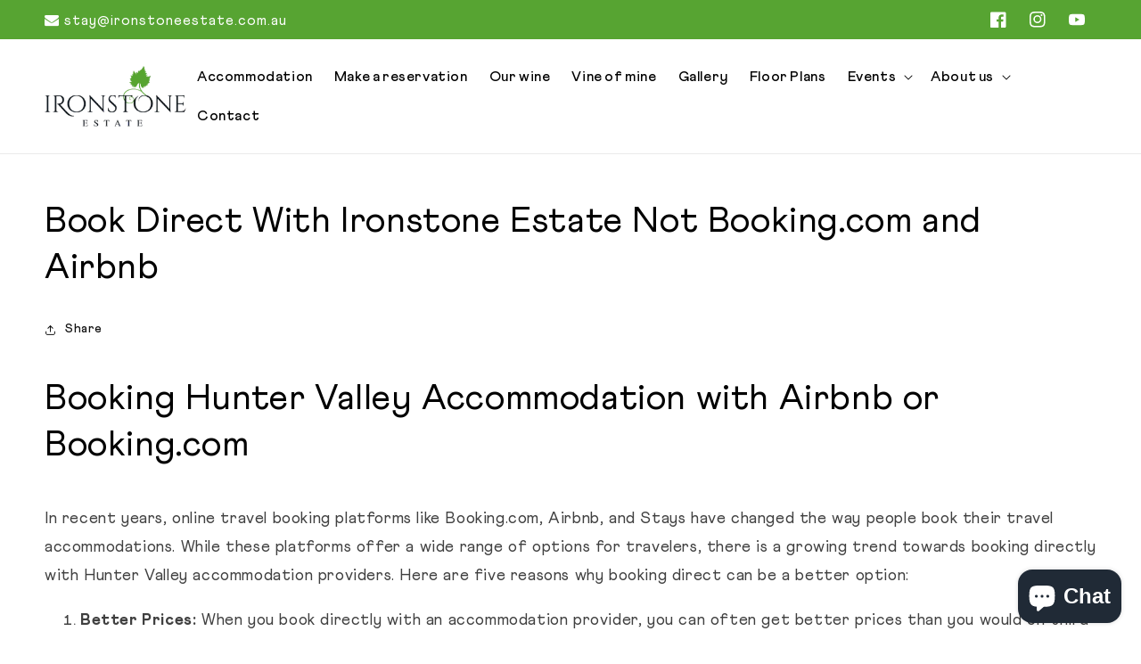

--- FILE ---
content_type: text/css
request_url: https://ironstoneestate.com.au/cdn/shop/t/6/assets/custom-leis.css?v=17921571726861161981752230813
body_size: 7675
content:
@font-face{font-family:Athletics;src:url(/cdn/shop/files/Athletics-Black.eot?v=1672916725);src:url(/cdn/shop/files/Athletics-Black.eot?v=1672916725) format("embedded-opentype"),url(/cdn/shop/files/Athletics-Black.woff2?v=1672916725) format("woff2"),url(/cdn/shop/files/Athletics-Black.woff?v=1672916725) format("woff"),url(/cdn/shop/files/Athletics-Black.ttf?v=1672916725) format("truetype");font-weight:900;font-style:normal;font-display:swap}@font-face{font-family:Athletics;src:url(Athletics-Bold.eot);src:url(Athletics-Bold.eot?#iefix) format("embedded-opentype"),url(/cdn/shop/files/Athletics-Bold.woff2?v=1672916725) format("woff2"),url(/cdn/shop/files/Athletics-Bold.woff?v=1672916725) format("woff"),url(/cdn/shop/files/Athletics-Bold.ttf?v=1672916725) format("truetype");font-weight:700;font-style:normal;font-display:swap}@font-face{font-family:Athletics;src:url(/cdn/shop/files/Athletics-ExtraBold.eot?v=1672916725);src:url(/cdn/shop/files/Athletics-ExtraBold.eot?v=1672916725) format("embedded-opentype"),url(/cdn/shop/files/Athletics-ExtraBold.woff2?v=1672916725) format("woff2"),url(/cdn/shop/files/Athletics-ExtraBold.woff?v=1672916725) format("woff"),url(/cdn/shop/files/Athletics-ExtraBold.ttf?v=1672916725) format("truetype");font-weight:700;font-style:normal;font-display:swap}@font-face{font-family:Athletics;src:url(/cdn/shop/files/Athletics-Light.eot?v=1672916725);src:url(/cdn/shop/files/Athletics-Light.eot?v=1672916725) format("embedded-opentype"),url(/cdn/shop/files/Athletics-Light.woff2?v=1672916725) format("woff2"),url(/cdn/shop/files/Athletics-Light.woff?v=1672916725) format("woff"),url(/cdn/shop/files/Athletics-Light.ttf?v=1672916725) format("truetype");font-weight:300;font-style:normal;font-display:swap}@font-face{font-family:Athletics;src:url(/cdn/shop/files/Athletics-Medium.eot?v=1672916725);src:url(/cdn/shop/files/Athletics-Medium.eot?v=1672916725) format("embedded-opentype"),url(/cdn/shop/files/Athletics-Medium.woff2?v=1672916725) format("woff2"),url(/cdn/shop/files/Athletics-Medium.woff?v=1672916725) format("woff"),url(/cdn/shop/files/Athletics-Medium.ttf?v=1672916725) format("truetype");font-weight:500;font-style:normal;font-display:swap}@font-face{font-family:Athletics;src:url(/cdn/shop/files/Athletics-Regular.eot?v=1672916725);src:url(/cdn/shop/files/Athletics-Regular.eot?v=1672916725) format("embedded-opentype"),url(/cdn/shop/files/Athletics-Regular.woff2?v=1672916725) format("woff2"),url(/cdn/shop/files/Athletics-Regular.woff?v=1672916725) format("woff"),url(/cdn/shop/files/Athletics-Regular.ttf?v=1672916727) format("truetype");font-weight:400;font-style:normal;font-display:swap}html{scroll-behavior:smooth}h1,h2,h3,h4,h5,h6,p,body{font-family:Athletics!important}p{font-size:20px;font-weight:400}body#accommodation .buttons-sec a.button.button--primary:nth-child(1),body#HOME-INDEX .buttons-sec a.button.button--primary:nth-child(1){background:#eb5410;border:1px solid #eb5410}body#HOME-INDEX .buttons-sec a.button.button--primary:after{opacity:0}body#accommodation .buttons-sec a.button.button--primary:nth-child(1):after,body#HOME-INDEX .buttons-sec a.button.button--primary:nth-child(1):after{box-shadow:none}body#accommodation .buttons-sec a.button.button--primary:nth-child(2):after,body#HOME-INDEX buttons-sec a.button.button--primary:nth-child(2):after{box-shadow:none}body#accommodation .buttons-sec a.button.button--primary:nth-child(2),body#HOME-INDEX .buttons-sec a.button.button--primary:nth-child(2){background:#eb5410;border:1px solid #eb5410}body#accommodation .buttons-sec a.button.button--primary,body#HOME-INDEX .buttons-sec a.button.button--primary{margin:0}body#accommodation .buttons-sec,body#HOME-INDEX .buttons-sec{display:grid;grid-template-columns:1fr 1fr;gap:10px}.services-heading-sec-custom{text-align:center}.new-video-section iframe{width:100%;height:600px}section#shopify-section-template--22536684470560__fc9ef74d-4cdb-433e-8b84-55236ba260a7 .slideshow__slide .slideshow__text{background:transparent!important}.cls-topbar{background:#57a432}.cls-topbar .page-width{display:flex;justify-content:space-between;align-items:center}.announcement-bar{border:none}.announcement-bar .page-width{padding:0!important}.announcement-bar__message{position:relative;font-size:1.6rem}.announcement-bar__message{position:relative}.announcement-bar__message:before{content:"\f0e0";font-family:FontAwesome}.cls-topbar .list-social__link{color:#fff}#shopify-section-template--17461222113568__fc9ef74d-4cdb-433e-8b84-55236ba260a7 .slideshow__text{padding:0}.swiper-home-slider{position:relative}.swiper-home-slider .swiper-button-prev,.swiper-home-slider .swiper-button-next{display:block}.swiper-home-slider .swiper-button-next:after,.swiper-home-slider .swiper-button-prev:after{display:none}.header__icons{display:none}header.header.header--middle-left{justify-content:space-between!important;display:flex;align-items:center;max-width:1500px!important;padding-block:15px}.shopify-section-header-sticky .header__heading-logo{max-width:140px}header.header .header__menu-item{font-family:Athletics;font-size:18px;font-weight:500;word-spacing:-2px;color:#000}#shopify-section-header{z-index:999}.slider-counter.slider-counter--counter,button.slideshow__autoplay.slider-button.no-js-hidden{display:none}.slideshow__controls.slideshow__controls--top.slider-buttons{position:absolute;width:100%;justify-content:space-between;align-items:center;top:0;bottom:0;z-index:99}.slideshow__controls button.slider-button svg path{fill:#fff}.slider-button .icon{height:1.6rem!important}section#shopify-section-template--17461222113568__rich_text h2.rich-text__heading.rte.h1{font-family:Athletics;letter-spacing:0;font-weight:700}section#shopify-section-template--17461222113568__rich_text .rich-text__blocks{max-width:1200px}.slider-button{background:#2a2a2ad1!important}section#shopify-section-template--17461222113568__rich_text .rich-text__buttons a{font-family:Athletics;text-transform:uppercase;font-weight:600;margin-top:12px}.img-slider-txt{padding-block:70px;margin-top:70px}.img-slider-txt h3.sec_heading,.services-heading-sec h2.small-subheading{font-family:Athletics;font-weight:700;font-size:40px;margin:0}.img-slider-txt a.button.button--primary{font-family:Athletics;text-transform:uppercase;font-weight:600;margin-top:12px}.AreaTextDescription p.thumb_desp{margin:0 0 10px;font-size:16px}.AreaTextDescription .swiper-slide{margin:0!important;text-align:center;background:#fff;border-right:1px solid #ddd}.AreaTextDescription img.thumb-img{max-width:90px;height:80px;object-fit:contain}.positionRight{gap:40px;flex-wrap:nowrap!important}.AreaTextDescription .swipe-thumb-list{padding:20px 0 8px!important}.about-services-sec{padding-top:40px;text-align:center}.services-sec ul{padding:0;grid-template-columns:repeat(4,1fr)}.services-sec ul li{box-shadow:0 0 10px #e9dddd;padding:15px 10px;display:flex;align-items:center;gap:15px;background:#57a4321a;border-radius:5px}.services-sec ul li img{width:60px;height:60px;object-fit:contain}.services-sec ul li h4{font-family:Athletics;font-size:18px;text-align:left;margin:0;font-weight:500}.services-sec ul{margin-top:40px}.abt-icons-sec{background-image:none!important}.services-sec img{max-width:100%}.services-sec ul{display:grid;grid-template-columns:repeat(4,1fr);grid-gap:20px;list-style:none;max-width:1200px;margin-inline:auto}.reservation-btn a{font-family:Athletics;text-transform:uppercase;font-weight:600;margin-top:12px}.header a.header__menu-item.list-menu__item .header__active-menu-item{color:#57a432}.swiper-home-slider{box-shadow:0 0 25px #b7b1b1;overflow:visible!important}.img-slider-txt{background:#57a4321a;overflow:hidden}.positionLeft,.positionRight{display:flex;flex-wrap:wrap;justify-content:space-between;align-items:stretch;padding:0}.AreaTextDescription{background:#eef6ea;z-index:3;position:relative}.AreaTextDescription:before{content:"";position:absolute;left:inherit;top:0;right:100%;height:110%;width:2000px;background:#eef6ea}.AreaTextDescription:after{content:"";position:absolute;left:100%;top:-25px;right:inherit;height:110%;width:15px;background:#eef6ea}.positionLeft .AreaTextDescription:before{right:inherit;left:100%}.positionLeft .AreaTextDescription:after{left:inherit;right:95%}.positionRight .AreaTextDescription{padding-right:30px}.swiper-home-slider .swiper-button-next,.swiper-home-slider .swiper-button-prev{background-image:url(/cdn/shop/files/slider-arrow.png?v=1672936465)!important;background-size:contain!important;width:29px!important;top:-22px!important}.swiper-home-slider:not(.swiper-rtl) .swiper-button-next{right:0!important}.swiper-home-slider:not(.swiper-rtl) .swiper-button-prev{left:inherit!important;right:50px!important;transform:scaleX(-1)}.swiper-home-slider .positionLeft .swiper-button-prev{left:0!important;right:inherit!important}.positionLeft .AreaTextDescription{padding-left:40px}.swiper-home-slider .swiper-slide{overflow:hidden!important}.swiper-home-slider.swiper-rtl .swiper-button-prev{left:0!important;right:inherit;transform:scale(-1)}.swiper-home-slider.swiper-rtl .swiper-button-next{left:50px;right:auto;background-position:0 6px}.img-slider-txt h3.sec_heading{position:relative}.img-slider-txt h3.sec_heading:after{content:"";position:absolute;left:0;top:-25px;height:25px;width:100%;background:#eef6ea}#shopify-section-template--17461222113568__35c49449-8c18-4e8d-a02e-523ac8c81d26{margin-top:50px}#shopify-section-template--17461222113568__35c49449-8c18-4e8d-a02e-523ac8c81d26 .banner__text.body{font-size:20px;font-weight:400}.footer-block__heading{font-family:Athletics;font-size:24px!important;font-weight:700;position:relative;padding-bottom:15px}.footer-block__heading:before{content:"";position:absolute;bottom:0;left:0;width:50px;height:2px;background:#fff}.footer-block__details-content li a{font-size:18px!important;font-weight:400}.footer__content-top .grid>div:nth-child(2){padding-left:40px}.footer-block__details-content p{font-size:18px}.footer-block__details-content p a{text-decoration:none;display:grid;grid-auto-flow:column;grid-auto-columns:25px auto;align-items:baseline}.footer-block__newsletter .footer-block__heading:before{display:none}.footer-block__newsletter .footer-block__heading{padding-bottom:0}footer .custom-icon{filter:brightness(0) invert(1)}.secure{font-size:16px;text-align:left;color:#000;margin-bottom:0;margin-top:10px}.footer__content-top{padding-bottom:0!important}.custom-botom-footer{margin-top:0!important}.custom-botom-footer>div{display:flex;flex-direction:row;align-items:center;justify-content:space-between}.footer__content-bottom{padding-top:0!important}.footer__copyright{font-size:18px;margin-top:0!important}.header__heading-link{padding:0;margin:0}.AreaTextDescription p{margin:10px 0}.footer__content-top .footer-block.grid__item:not(.footer-block--menu){padding-left:0!important}.footer-block__details-content.footer-block-image.center{text-align:left}.footer-block__details-content.footer-block-image.center img:first-child{filter:brightness(0) invert(1);margin-top:-10px}p.secure img{filter:invert(1);margin-right:6px}.footer-block__newsletter .newsletter-form__field-wrapper{max-width:50rem}.newsletter{width:50%}form#ContactFooter,.footer-block__newsletter .newsletter-form__field-wrapper{max-width:100%}.foo-top .page-width{display:flex;gap:100px;justify-content:space-between}.footerlft{font-size:18px}h1.main-page-title.page-title.h0{font-family:Athletics;letter-spacing:0;font-weight:700;text-align:center;font-size:40px;margin:0;text-transform:capitalize;color:#000}div#ImageWithText--template--17489689182496__47c067c2-c2a7-45e3-9b08-677220e28053{margin-right:0;padding-block:0}div#ImageWithText--template--17489689182496__47c067c2-c2a7-45e3-9b08-677220e28053 .image-with-text__text{margin:0}div#shopify-section-template--17489689182496__47c067c2-c2a7-45e3-9b08-677220e28053 .image-with-text__text-item.grid__item,div#ImageWithText--template--17489689182496__7c370039-db3e-4b9c-93d5-c4afae83eb08 .image-with-text__text-item.grid__item,.section-template--17489689182496__7c370039-db3e-4b9c-93d5-c4afae83eb08-padding .image-with-text__text-item.grid__item{padding-top:0;justify-content:center!important}#ImageWithText--template--17489689182496__47c067c2-c2a7-45e3-9b08-677220e28053,#ImageWithText--template--17489689182496__cb89b8a4-6a7b-4b0d-af70-306217d2350d,#ImageWithText--template--17489689182496__7c370039-db3e-4b9c-93d5-c4afae83eb08{width:100%!important;min-width:100%!important;padding:20px 60px;height:100%;justify-content:center;background:transparent}#ImageWithText--template--17489689182496__47c067c2-c2a7-45e3-9b08-677220e28053,#ImageWithText--template--17489689182496__7c370039-db3e-4b9c-93d5-c4afae83eb08{padding-right:0}#ImageWithText--template--17489689182496__cb89b8a4-6a7b-4b0d-af70-306217d2350d{padding-left:0}.page-width.page-width--narrow.section-template--17489689182496__main-padding{padding:40px 0}#about-us .image-with-text .image-with-text__media-item,#events .image-with-text .image-with-text__media-item,#why-choose-ironstone-estate .image-with-text__media-item{box-shadow:0 0 25px #b7b1b1}div#shopify-section-template--17489689182496__cb89b8a4-6a7b-4b0d-af70-306217d2350d{background-color:#eef6ea}#shopify-section-template--17489689182496__bc8ee6ce-ea5e-427c-8145-d09577d209ce .page-width{padding-block:0}#shopify-section-template--17489689182496__bc8ee6ce-ea5e-427c-8145-d09577d209ce .grid__item{width:33.33%!important;max-width:33.33%!important}.foo-top{background:#57a4321a;padding:40px 0;text-align:left}.foo-top h2{font-family:Athletics;font-size:40px;font-weight:700;letter-spacing:0;margin:0 0 5px}section#shopify-section-template--17489689182496__bc8ee6ce-ea5e-427c-8145-d09577d209ce{margin-top:50px}ul#Slider-template--17489689182496__bc8ee6ce-ea5e-427c-8145-d09577d209ce .media.media--transparent.media--circle{border-radius:0;text-align:center;margin:0 auto;display:flex;align-items:center;justify-content:center;max-width:100px}ul#Slider-template--17489689182496__bc8ee6ce-ea5e-427c-8145-d09577d209ce .multicolumn-card__info{padding:0 0 25px}ul#Slider-template--17489689182496__bc8ee6ce-ea5e-427c-8145-d09577d209ce a.link.animate-arrow{margin:0;font-size:20px}ul#Slider-template--17489689182496__bc8ee6ce-ea5e-427c-8145-d09577d209ce .multicolumn-card__image-wrapper{padding:0}ul#Slider-template--17489689182496__bc8ee6ce-ea5e-427c-8145-d09577d209ce .media.media--transparent.media--circle img{object-fit:contain}ul#Slider-template--17489689182496__bc8ee6ce-ea5e-427c-8145-d09577d209ce li:nth-child(2) .multicolumn-card{background:#3c831d!important}ul#Slider-template--17489689182496__bc8ee6ce-ea5e-427c-8145-d09577d209ce{gap:0;justify-content:center}#shopify-section-template--17489689182496__794e59f8-ad62-4e13-b273-cf5357e1cf27 .page-width-desktop{display:grid;justify-content:center;grid-auto-columns:31.9%;grid-auto-flow:column;column-gap:3rem}#shopify-section-template--17489689182496__794e59f8-ad62-4e13-b273-cf5357e1cf27 .AreaTextDescription:before{opacity:0}div#shopify-section-template--17489689182496__794e59f8-ad62-4e13-b273-cf5357e1cf27 .positionLeft,div#shopify-section-template--17489689182496__794e59f8-ad62-4e13-b273-cf5357e1cf27 .positionRight{display:block}div#shopify-section-template--17489689182496__794e59f8-ad62-4e13-b273-cf5357e1cf27 .positionRight .twenityfive,div#shopify-section-template--17489689182496__794e59f8-ad62-4e13-b273-cf5357e1cf27 .positionLeft .twenityfive{width:100%}div#shopify-section-template--17489689182496__794e59f8-ad62-4e13-b273-cf5357e1cf27 .positionLeft .twenityfive~.AreaTextDescription{width:100%;padding:20px;margin:0;background:#fff}div#shopify-section-template--17489689182496__794e59f8-ad62-4e13-b273-cf5357e1cf27 .AreaTextDescription:after,div#shopify-section-template--17489689182496__794e59f8-ad62-4e13-b273-cf5357e1cf27 .img-slider-txt h3.sec_heading:after{display:none!important}div#shopify-section-template--17489689182496__794e59f8-ad62-4e13-b273-cf5357e1cf27 .positionLeft .twenityfive~.AreaTextDescription{text-align:center}div#shopify-section-template--17489689182496__794e59f8-ad62-4e13-b273-cf5357e1cf27 h3.sec_heading{font-size:27px}body#about-us .swiper-home-slider{overflow:hidden!important}div#shopify-section-template--17489689182496__794e59f8-ad62-4e13-b273-cf5357e1cf27{margin:0}#about-us .img-slider-txt h3.sec_heading:after{display:none}#about-us .swiper-home-slider .swiper-button-next,#about-us .swiper-home-slider .swiper-button-prev{top:50%!important}#about-us .swiper-home-slider.swiper-rtl .swiper-button-next{right:10px}#about-us .swiper-home-slider.swiper-rtl .swiper-button-prev{transform:scaleX(-1);left:10px!important}.HoverImageText{background:#57a432!important;padding:40px 0}.sechomeimageText-outer{text-align:center}.hover-outer-section p.custom-small-heading{margin:0 0 50px;color:#fff;font-size:40px;font-weight:700}.hover-outer{display:grid;grid-template-columns:repeat(2,1fr);gap:30px;margin-top:30px}.cls-img img{width:100%;display:block}.hover-inner{position:relative}.hover-inner .cls__content.onhover{position:absolute;top:0;right:0;bottom:0;left:0;display:flex;align-items:stretch;text-align:center;width:100%;background:#eef6ea;opacity:0;transition:all .2s ease-in-out;padding:0;margin:0}.hover-inner:hover .cls__content.onhover{opacity:1}.cls__content.onhover p{margin:0;justify-content:center;width:100%;display:flex;align-items:center;font-weight:800;color:#000;font-size:32px}section#shopify-section-template--17489689182496__48fdd257-3651-4fd0-b0cc-633b87496015 .rich-text,#shopify-section-template--17527076749600__02e8b196-4f00-4f9c-828a-e8a19c28bd4d .rich-text{background:#322d2dbd;background-image:url(/cdn/shop/files/bg-social.webp?v=1673263024);background-size:cover;background-position:center;background-attachment:fixed;background-blend-mode:overlay}#shopify-section-template--17489689182496__48fdd257-3651-4fd0-b0cc-633b87496015 .rich-text__heading,#shopify-section-template--17527076749600__02e8b196-4f00-4f9c-828a-e8a19c28bd4d .rich-text__heading{color:#fff;font-weight:700}.inner-social-links{margin:0;list-style:none;display:flex;align-items:center;justify-content:center}.inner-social-links li{margin-inline:1rem}.inner-social-links li a{width:5rem;height:5rem;background:#eef6ea;display:block;line-height:5rem;border-radius:100%;font-size:20px;color:#57a432;transition:all .2s ease-in-out;-webkit-transition:all .2s ease-in-out;-moz-transition:all .2s ease-in-out;-ms-transition:all .2s ease-in-out}.inner-social-links li a:hover{background:#57a432;color:#eef6ea}#shopify-section-template--17489689182496__d24b1a4d-937f-45e8-9267-23caaa5bc30d .multicolumn-card__info p{color:#000;font-weight:600}#MainContent>section:first-of-type .page-width{max-width:100%!important;padding:0!important}h1.main-page-title{background:#eef6ea;padding:30px 0 50px;background-image:url(/cdn/shop/files/pattern_3.png?v=1673023947);background-repeat:no-repeat;background-position:bottom}.gallery-sec{margin:4rem 0 5rem}.gallery-sec h2{font-weight:600;margin:5rem 0 2rem;font-size:36px;text-align:center}#Banner-template--17526622093600__af1613a0-cb61-4222-8c4b-e778aea9752c .banner__heading{font-weight:700}#Banner-template--17526622093600__af1613a0-cb61-4222-8c4b-e778aea9752c .banner__box{background:#ffffffc7}#events .image-with-text__content,#why-choose-ironstone-estate .image-with-text__content{width:100%!important;min-width:100%!important;padding:20px 60px;height:100%;justify-content:center;background:transparent}#events #ImageWithText--template--17526622093600__d2d3f3ec-1826-4f32-aa1f-c3393a8fb813,#events #ImageWithText--template--17526622093600__f592b928-c674-4946-8f7e-0de7f0f4d906,#why-choose-ironstone-estate #ImageWithText--template--17527076749600__aa8346bc-3376-4632-a37c-e20a744ded4c,#our-wine #ImageWithText--template--17528288510240__cfabbda8-1132-4e36-a6e2-7a8489db50f0{padding-left:0}#events #ImageWithText--template--17526622093600__bd390846-1eed-436f-8ee8-799a3f1a31fd,#events #ImageWithText--template--17526622093600__e0095d1d-f98a-4988-8033-e4b8ddb8bf55,#why-choose-ironstone-estate #ImageWithText--template--17527076749600__9e2fab68-39a0-4727-bb75-c6190e766fc6,#our-wine #ImageWithText--template--17528288510240__da9340c0-91d6-4a2d-9c48-b9a7105463b3,#our-wine #ImageWithText--template--17528288510240__1aa636b2-ff14-4cbe-9e68-98eb2192342b{padding-right:0}#shopify-section-template--17526622093600__d2d3f3ec-1826-4f32-aa1f-c3393a8fb813,#shopify-section-template--17526622093600__f592b928-c674-4946-8f7e-0de7f0f4d906,#shopify-section-template--17527076749600__aa8346bc-3376-4632-a37c-e20a744ded4c,#shopify-section-template--17528288510240__cfabbda8-1132-4e36-a6e2-7a8489db50f0{background-color:#eef6ea}.image-with-text__content{background-color:transparent}.collapsible-content__heading{font-weight:700;color:#57a432;font-size:32px}.collapsible-content-wrapper-narrow{max-width:120rem}.collapsible-content .accordion{border-top:0}.accordion__title{font-size:1.8rem;font-weight:500}.accordion__content p{font-size:1.8rem}.main-blog .title--primary{background:#eef6ea;padding:30px 0 50px;background-image:url(/cdn/shop/files/pattern_3.png?v=1673023947);background-repeat:no-repeat;background-position:bottom;text-align:center;margin:0 0 50px;font-weight:700}.blog-articles{padding:0 5rem;max-width:150rem;margin:0 auto;grid-template-columns:1fr 1fr 1fr!important;column-gap:3rem!important;row-gap:3rem!important;margin-bottom:6rem}.blog-articles>div{background:#eef6ea;box-shadow:0 0 15px #b7b1b1}.blog-articles .card__information{padding-inline:2rem!important}.article-template__link{max-width:max-content;margin:0 auto;text-transform:uppercase}.share-button__button{font-family:Athletics}.article-template__content .button.button--primary{color:#fff;margin:auto;max-width:max-content;display:flex;justify-content:center}.article-template{padding:0 5rem;max-width:150rem;margin:0 auto}.contact-main-sec{display:grid;grid-template-columns:1fr 2fr;column-gap:3rem;margin:5rem 0}.contact-icons-sec{background-image:none!important;background-color:#eef6ea;padding:4rem;box-shadow:0 0 15px #b7b1b1}.contact-icons-sec .page-width{padding:0}.contact-icons-sec .small-subheading{font-weight:600;font-size:32px;margin-top:0}.contact-icons-sec ul{padding:0;list-style:none}.contact-icons-sec ul li{background:#f3ffed;border:1px solid #fff;margin-bottom:1.5rem;padding:1rem;display:grid;grid-template-columns:32px auto;column-gap:2rem}.contact-icons-sec .textsec *{margin:0;font-size:1.8rem;color:#000;font-weight:400;text-decoration:none}.g-map{margin-bottom:5rem}select#please-select-a-subject{padding:0 1.5rem;font-family:Athletics;font-size:1.6rem;width:100%;box-sizing:border-box;transition:box-shadow var(--duration-short) ease;border-radius:var(--inputs-radius);height:4.5rem;letter-spacing:1px;color:#242222}#vine-of-mine .rich-text__blocks{max-width:100%}#vine-of-mine .rich-text__heading{font-size:32px;font-weight:500}.custom-pricing-table{margin:5rem 0 3rem}.custom-pricing-table table{box-shadow:0 0 25px #b7b1b1;max-width:1200px;margin:0 auto}.custom-pricing-table th{background:#57a432;text-align:center;color:#fff;font-size:28px;font-weight:400;text-transform:capitalize;border:inactivecaptiontext}.custom-pricing-table .fa-check-circle-o{color:#57a432}.custom-pricing-table .fa-times-circle-o{color:red}.custom-pricing-table td{font-size:18px;font-weight:400;vertical-align:top;border:none}.custom-pricing-table th span{display:block;font-weight:700;line-height:24px}.custom-pricing-table tr:nth-child(2n){background:#eef6ea;border:none}.activity-list ul{list-style:none;padding:0;margin:5rem 0 3rem;display:grid;grid-template-columns:repeat(2,1fr);grid-gap:3rem}.activity-list ul li{box-shadow:0 0 10px #e9dddd;padding:3rem 2rem;background:#eef6ea;text-align:center}.activity-list img{max-width:30px}.activity-list h2{margin:0;font-weight:500}.activity-list h4{margin:1rem 0 0;font-size:1.6rem}.activity-list .buttons-list a{text-transform:uppercase}.rich-text__blocks{max-width:1200px!important;margin-inline:auto!important}.rich-text__blocks p{margin-bottom:10px}.reservation-btn{margin-top:3rem}.multicolumn .button{font-weight:600}.form_container .form-group.headings p{margin:20px 0 0;color:#000}div#shopify-section-template--17608719630624__31f1daff-54f2-4bf2-b6cd-b6e36cac59a2{background:#eef6ea}#homestead-rules .image-with-text .image-with-text__media,#lodge-rules .image-with-text .image-with-text__media,#residence-rules .image-with-text .image-with-text__media{padding:0!important}#homestead-rules .image-with-text .image-with-text__media img,#lodge-rules .image-with-text .image-with-text__media img,#residence-rules .image-with-text .image-with-text__media img{position:static!important;height:300px!important;width:100%!important;object-fit:contain!important}#homestead-rules .image-with-text__grid,#lodge-rules .image-with-text__grid,#residence-rules .image-with-text__grid{align-items:center}#homestead-rules .image-with-text__heading,#lodge-rules .image-with-text__heading,#residence-rules .image-with-text__heading{color:#57a432;font-weight:600}#homestead-rules .image-with-text li,#lodge-rules .image-with-text li,#residence-rules .image-with-text li{list-style:none!important;position:relative;display:grid;grid-auto-flow:column;grid-auto-columns:25px auto}#homestead-rules .image-with-text li:before,#lodge-rules .image-with-text li:before,#residence-rules .image-with-text li:before{content:"\f00c";font-family:FontAwesome;color:#57a432}#homestead-rules #shopify-section-template--17609605775648__74c35bbe-355a-4be2-9465-2f39b97b55e8,.image-with-text li:before,#lodge-rules #shopify-section-template--17622366585120__74c35bbe-355a-4be2-9465-2f39b97b55e8 .image-with-text li:before,#residence-rules #shopify-section-template--17623211213088__74c35bbe-355a-4be2-9465-2f39b97b55e8 .image-with-text li:before{content:"\f00d";color:#a23331}#homestead-rules #shopify-section-template--17609605775648__74c35bbe-355a-4be2-9465-2f39b97b55e8 .image-with-text__heading,#lodge-rules #shopify-section-template--17622366585120__74c35bbe-355a-4be2-9465-2f39b97b55e8 .image-with-text__heading,#residence-rules #shopify-section-template--17623211213088__74c35bbe-355a-4be2-9465-2f39b97b55e8 .image-with-text__heading{color:#a23331}#shopify-section-template--17461222113568__1673887720ddca1ac0 .page-width{max-width:100%!important;padding:0!important}.insta-heading{margin-top:5rem;text-align:center;display:flex;align-items:center;justify-content:center;font-weight:600}.insta-heading img{max-width:40px!important;margin-right:10px}.explore-list{text-align:center}.explore-list .sec_heading{font-size:40px;font-weight:800;margin-top:0}.explore-list ul{list-style:none;display:grid;grid-template-columns:repeat(4,1fr);grid-gap:3rem;margin-bottom:6rem;padding:0}.explore-list ul a,.explore-list ul .Click-here{display:grid;grid-auto-flow:row;align-items:end;text-decoration:none;box-shadow:0 0 10px #b7b1b1;cursor:pointer}.explore-list ul h4{background:#57a432;padding:15px;margin:0;color:#fff;font-size:20px;display:flex;align-items:center;justify-content:center}.explore-list ul img,.explore-list ul h4{grid-column:1 / 1;grid-row:1 / 1}.explore-list ul img{max-width:100%;height:240px;width:100%;object-fit:cover}.explore-list h4 img{max-width:24px!important;height:auto!important;filter:brightness(0) invert(1);opacity:0;transform:translate(-30px);transition:all .3s ease-in-out;-webkit-transition:all .3s ease-in-out;-moz-transition:all .3s ease-in-out;-ms-transition:all .3s ease-in-out}.explore-list ul a:hover h4 img,.explore-list ul .Click-here:hover h4 img{opacity:1;transform:translate(10px)}#shopify-section-template--17625135415584__6ba6ee59-4913-4d18-8719-075fadfe484a .rich-text__blocks,#shopify-section-template--17625133449504__6ba6ee59-4913-4d18-8719-075fadfe484a .rich-text__blocks,#shopify-section-template--17623799267616__6ba6ee59-4913-4d18-8719-075fadfe484a .rich-text__blocks{max-width:100%!important}#shopify-section-template--17625135415584__06bbef11-c4db-4258-84da-e2ca2ece107a .title-wrapper-with-link,#shopify-section-template--17625133449504__06bbef11-c4db-4258-84da-e2ca2ece107a .title-wrapper-with-link,#shopify-section-template--17623799267616__06bbef11-c4db-4258-84da-e2ca2ece107a .title-wrapper-with-link{justify-content:center}#shopify-section-template--17625135415584__06bbef11-c4db-4258-84da-e2ca2ece107a h2.title,#shopify-section-template--17625133449504__06bbef11-c4db-4258-84da-e2ca2ece107a h2.title,#shopify-section-template--17623799267616__06bbef11-c4db-4258-84da-e2ca2ece107a h2.title{color:#57a432;font-weight:600}#shopify-section-template--17625135415584__45fbca1f-d205-45fe-8cdd-ee9979910b13 .rich-text__text p,#shopify-section-template--17625133449504__45fbca1f-d205-45fe-8cdd-ee9979910b13 .rich-text__text p,#shopify-section-template--17623799267616__45fbca1f-d205-45fe-8cdd-ee9979910b13 .rich-text__text p{margin:0}#shopify-section-template--17625135415584__45fbca1f-d205-45fe-8cdd-ee9979910b13 .html-text__text h3,#shopify-section-template--17625133449504__45fbca1f-d205-45fe-8cdd-ee9979910b13 .html-text__text h3,#shopify-section-template--17623799267616__45fbca1f-d205-45fe-8cdd-ee9979910b13 .html-text__text h3{color:#57a432;font-size:28px;font-weight:600;text-transform:capitalize}.contact-list,.email-list{list-style:none;display:flex;justify-content:center}.contact-list i{color:#57a432;margin-right:10px;font-size:28px;position:relative;top:5px}.contact-list a,.email-list a{text-decoration:none;font-weight:600}.contact-list a{font-size:20px}.contact-list li,.email-list li{margin-inline:10px;font-size:18px;text-decoration:none}ul.email-list a{background:#57a432;color:#fff!important;padding:5px 10px;min-width:150px;display:inline-block}ul.email-list a i{margin-right:5px}div#shopify-section-template--17625135415584__80662a41-bdee-4b6a-afa8-82aae862628b,#shopify-section-template--17625133449504__80662a41-bdee-4b6a-afa8-82aae862628b,#shopify-section-template--17623799267616__80662a41-bdee-4b6a-afa8-82aae862628b{padding-top:0}div#shopify-section-template--17625135415584__d432a386-75b9-4d43-94e4-cac2ca8b2d59,#shopify-section-template--17625133449504__d432a386-75b9-4d43-94e4-cac2ca8b2d59,#shopify-section-template--17623799267616__d432a386-75b9-4d43-94e4-cac2ca8b2d59{padding-bottom:40px}div#shopify-section-template--22536684568864__home_services_list_pkezPG{margin-bottom:50px}.custom-model-main.model-open{background:#181717ba}.pop-up-content-wrap h2{font-weight:600;font-size:40px;margin:0}.pop-up-content-wrap p{margin-bottom:0}.close-btn{top:0!important;color:#57a432!important;right:10px!important}#shopify-section-template--17625161367840__31f1daff-54f2-4bf2-b6cd-b6e36cac59a2 img,#shopify-section-template--17608719630624__31f1daff-54f2-4bf2-b6cd-b6e36cac59a2 img{height:450px!important}@media (min-width: 1440px){.slideshow.banner.banner--medium{min-height:76rem!important}}@media (max-width: 1600px){.AreaTextDescription .swipe-thumb-list{padding:20px 0 8px!important;background:#f5f5f5;overflow-x:scroll}.AreaTextDescription .swipe-thumb-list::-webkit-scrollbar-track{-webkit-box-shadow:inset 0 0 6px rgba(0,0,0,.3);border-radius:10px;background-color:#f5f5f5}.AreaTextDescription .swipe-thumb-list::-webkit-scrollbar{width:12px;background-color:#f5f5f5}.AreaTextDescription .swipe-thumb-list::-webkit-scrollbar-thumb{border-radius:10px;-webkit-box-shadow:inset 0 0 6px rgba(0,0,0,.3);background-color:#57a432}header.header .header__menu-item:hover{color:#57a432}}@media (max-width: 1440px){.explore-list ul h4{padding:15px 5px;font-size:19px}.explore-list ul img{height:200px}}@media (max-width: 1366px){.header{padding-inline:2.5rem!important}header.header .header__menu-item{font-size:16px}p{font-size:18px}}@media (max-width: 1199px){.foo-top h2,#Banner-template--17526622093600__af1613a0-cb61-4222-8c4b-e778aea9752c .banner__heading,.img-slider-txt h3.sec_heading,.services-heading-sec h2.small-subheading,.rich-text__heading,.hover-outer-section p.custom-small-heading,h1.main-page-title.page-title.h0{font-size:38px}header.header.header--middle-left{flex-direction:column}.footer__content-top .footer-block--menu{margin-left:3rem!important}.newsletter{width:45%}ul#Slider-template--17489689182496__bc8ee6ce-ea5e-427c-8145-d09577d209ce a.link.animate-arrow{margin:0;font-size:18px}ul#Slider-template--17489689182496__bc8ee6ce-ea5e-427c-8145-d09577d209ce .media.media--transparent.media--circle img{object-fit:contain;max-width:60px;margin:0 auto;left:50%;transform:translate(-50%)}#ImageWithText--template--17489689182496__47c067c2-c2a7-45e3-9b08-677220e28053,#ImageWithText--template--17489689182496__cb89b8a4-6a7b-4b0d-af70-306217d2350d,#ImageWithText--template--17489689182496__7c370039-db3e-4b9c-93d5-c4afae83eb08,#events .image-with-text__content,#why-choose-ironstone-estate .image-with-text__content{padding:20px 30px}#about-us .img-slider-txt{padding-inline:5rem}#about-us .positionLeft,#about-us .positionRight{padding-inline:0}#shopify-section-template--17489689182496__794e59f8-ad62-4e13-b273-cf5357e1cf27 .page-width-desktop{grid-auto-columns:32.9%;column-gap:2rem}div#shopify-section-template--17489689182496__794e59f8-ad62-4e13-b273-cf5357e1cf27 h3.sec_heading{font-size:24px}.hover-outer{padding-inline:5rem;gap:20px}.explore-list ul img{height:170px}.explore-list ul h4{padding:15px 0;font-size:18px}}@media (max-width: 992px){p{font-size:17px}.services-sec ul{grid-template-columns:repeat(3,1fr)}.footer-block__details-content p a{word-break:break-word;line-height:28px;font-size:17px}.footer-block__details-content p,#shopify-section-template--17461222113568__35c49449-8c18-4e8d-a02e-523ac8c81d26 .banner__text.body{font-size:17px;line-height:24px}.foo-top .page-width{flex-direction:column;text-align:center;align-items:center;gap:2rem}.positionLeft,.positionRight{padding-inline:5rem}.positionRight .AreaTextDescription{padding-right:0}.positionLeft .AreaTextDescription{padding-left:20px}.custom-pricing-table td{font-size:16px}.blog-articles{grid-template-columns:1fr 1fr!important}.contact-icons-sec .textsec *{font-size:1.7rem;word-break:break-word}.contact{padding:0}.contact-main-sec{grid-template-columns:1fr 1fr}.contact__fields{grid-template-columns:repeat(1,1fr)!important}.contact-icons-sec{padding:3rem}.cls-topbar>.page-width{padding:0 .5rem 0 3rem}}@media (max-width: 989px){header.header.header--middle-left{flex-direction:row-reverse}.activity-list .buttons-list{display:grid;padding-inline:3rem;grid-auto-flow:row;max-width:90%;margin:0 auto;row-gap:1rem}.explore-list ul{grid-template-columns:repeat(3,1fr)}.explore-list ul img{height:170px}}@media (max-width: 767px){.foo-top h2,.img-slider-txt h3.sec_heading,.services-heading-sec h2.small-subheading,.rich-text__heading,.article-template__title{font-size:28px}p{font-size:15px}.services-sec ul{grid-template-columns:repeat(2,1fr);margin-top:2rem}.services-sec ul li{flex-direction:column;text-align:center}.services-sec ul li img{width:40px;height:40px}.services-sec ul li h4{font-size:16px;text-align:center}.positionLeft{flex-direction:column;gap:20px}.positionRight{flex-direction:column-reverse;gap:20px}.banner__box{padding:4rem 1.5rem!important}.newsletter{width:100%}.footer__content-top .footer-block--menu{margin-left:0!important}.footer-block__details-content .list-menu__item--link{padding-top:.5rem!important;padding-bottom:0!important}#shopify-section-template--17461222113568__35c49449-8c18-4e8d-a02e-523ac8c81d26 .banner__text.body{font-size:15px}.positionLeft,.positionRight{padding-inline:1.5rem}.img-slider-txt{padding-block:4rem;margin-top:4rem;padding-top:6rem}.custom-botom-footer>div{flex-direction:column}.footer__column--info{padding-left:0;padding-right:0}.secure{font-size:15px}.footerlft{font-size:15px;line-height:24px}.positionLeft>div,.positionRight>div{width:100%!important}.img-slider-txt h3.sec_heading:after,.positionLeft .AreaTextDescription:after{opacity:0}.positionLeft .AreaTextDescription{padding-left:0}#shopify-section-template--17461222113568__fc9ef74d-4cdb-433e-8b84-55236ba260a7 .banner--mobile-bottom:not(.banner--stacked) .banner__content{display:none}.rich-text__wrapper{width:100%!important}.services-sec ul{grid-gap:10px}.services-sec ul li{gap:5px}.footer__content-top{padding-inline:1.5rem!important}.header__icon--menu .icon{right:20px;top:50%}.hover-outer{grid-template-columns:repeat(1,1fr)}#shopify-section-template--17489689182496__794e59f8-ad62-4e13-b273-cf5357e1cf27 .page-width-desktop{grid-auto-columns:100%;grid-auto-flow:row;column-gap:3rem;row-gap:2rem}#shopify-section-template--17489689182496__bc8ee6ce-ea5e-427c-8145-d09577d209ce .grid__item{width:100%!important;max-width:100%!important}#ImageWithText--template--17489689182496__47c067c2-c2a7-45e3-9b08-677220e28053,#ImageWithText--template--17489689182496__cb89b8a4-6a7b-4b0d-af70-306217d2350d,#ImageWithText--template--17489689182496__7c370039-db3e-4b9c-93d5-c4afae83eb08{padding:20px 0!important}section#shopify-section-template--17489689182496__bc8ee6ce-ea5e-427c-8145-d09577d209ce{margin-top:0}#about-us .img-slider-txt,.hover-outer{padding-inline:1.5rem}.foo-top h2,.img-slider-txt h3.sec_heading,.services-heading-sec h2.small-subheading,.rich-text__heading,.hover-outer-section p.custom-small-heading,h1.main-page-title.page-title.h0{font-size:28px}.inner-social-links{padding:0!important}.foo-top h2,#Banner-template--17526622093600__af1613a0-cb61-4222-8c4b-e778aea9752c .banner__heading,.img-slider-txt h3.sec_heading,.services-heading-sec h2.small-subheading,.rich-text__heading,.hover-outer-section p.custom-small-heading,h1.main-page-title.page-title.h0{font-size:28px}#Banner-template--17526622093600__af1613a0-cb61-4222-8c4b-e778aea9752c .banner__box{padding-bottom:0!important;padding-top:2rem!important}.paycustom-icon{max-width:300px}#events #ImageWithText--template--17526622093600__bd390846-1eed-436f-8ee8-799a3f1a31fd,#events #ImageWithText--template--17526622093600__e0095d1d-f98a-4988-8033-e4b8ddb8bf55,#why-choose-ironstone-estate #ImageWithText--template--17527076749600__9e2fab68-39a0-4727-bb75-c6190e766fc6,#our-wine #ImageWithText--template--17528288510240__da9340c0-91d6-4a2d-9c48-b9a7105463b3,#our-wine #ImageWithText--template--17528288510240__1aa636b2-ff14-4cbe-9e68-98eb2192342b{padding-left:0}#shopify-section-template--17526622093600__96b13c4a-0d2c-43f0-b65d-6156fc8cf289 .rich-text__heading{font-size:20px}#events #ImageWithText--template--17526622093600__d2d3f3ec-1826-4f32-aa1f-c3393a8fb813,#events #ImageWithText--template--17526622093600__f592b928-c674-4946-8f7e-0de7f0f4d906,#why-choose-ironstone-estate #ImageWithText--template--17527076749600__aa8346bc-3376-4632-a37c-e20a744ded4c,#our-wine #ImageWithText--template--17528288510240__cfabbda8-1132-4e36-a6e2-7a8489db50f0{padding-right:0}#Banner-template--17526622093600__af1613a0-cb61-4222-8c4b-e778aea9752c .banner__media{height:20rem}.gallery-sec h2{font-weight:600;margin:2rem 0;font-size:28px}.gallery-sec{margin:4rem 0 3rem;padding-inline:1.5rem}.accordion__title{font-size:1.6rem}.collapsible-content__heading{font-size:28px;margin-bottom:0!important}.accordion__content p{font-size:1.5rem}#vine-of-mine .rich-text__wrapper{width:100%}#vine-of-mine .rich-text__heading{font-size:28px}.custom-pricing-table table{width:700px}.custom-pricing-table{overflow:hidden}.custom-pricing-table td{font-size:15px}.custom-pricing-table .page-width{overflow-x:scroll}.custom-pricing-table th{font-size:24px;line-height:24px}.custom-pricing-table th span{line-height:35px;position:relative;top:10px;font-size:28px}.blog-articles{grid-template-columns:1fr!important;padding-inline:1.5rem}.article-template__title,.contact-icons-sec .small-subheading{font-size:28px}.article-template{padding-inline:1.5rem}.contact-main-sec{grid-template-columns:1fr}.contact-icons-sec .textsec *{font-size:1.5rem}.g-map iframe{height:300px}.cls-topbar>.page-width{padding:0 .5rem 0 1.5rem}.cls-topbar .list-social__link{padding:.5rem}.announcement-bar__message{font-size:1.5rem}.announcement-bar__message:before{font-size:14px}.activity-list ul{grid-template-columns:repeat(1,1fr)}.activity-list h2{font-size:28px}#homestead-rules .image-with-text .image-with-text__media img,#lodge-rules .image-with-text .image-with-text__media img,#residence-rules .image-with-text .image-with-text__media img{position:static!important;height:80px!important;width:100%!important;object-fit:contain!important;max-width:100px}.image-with-text__content>*+*{margin-top:0!important}#homestead-rules .image-with-text__content,#lodge-rules .image-with-text__content,#residence-rules .image-with-text__content{padding:15px 0}section#shopify-section-template--17623211213088__fbcc9646-d6fa-43a2-9aa0-04da25f9217b,#shopify-section-template--17609605775648__fbcc9646-d6fa-43a2-9aa0-04da25f9217b{margin-bottom:40px}#shopify-section-template--17622366585120__013f0d92-526a-417d-bbf1-53a8ca39f825 .rich-text__heading,#shopify-section-template--17623211213088__9a3b4c62-bad8-44a5-83e8-89dbcda90288 .rich-text__heading,#shopify-section-template--17609605775648__126e39b6-824f-4c46-858c-994f60e78a7b .rich-text__heading{line-height:34px!important;font-size:26px}#homestead-rules .image-with-text{padding-bottom:0}.contact-list,.email-list{flex-direction:column}.contact-list li,.email-list li{margin-inline:0}.contact-list a{font-size:16px}.explore-list ul{grid-template-columns:repeat(1,1fr);grid-gap:2rem}div#shopify-section-template--17625135415584__d432a386-75b9-4d43-94e4-cac2ca8b2d59,#shopify-section-template--17625133449504__d432a386-75b9-4d43-94e4-cac2ca8b2d59,#shopify-section-template--17623799267616__d432a386-75b9-4d43-94e4-cac2ca8b2d59{padding-bottom:20px}#lovedale-long-lunch-and-concerts .image-with-text__content>*+*{margin-top:2rem!important}}@media (max-width: 749px){.image-with-text__content{padding-inline:0!important}#shopify-section-template--17625161367840__31f1daff-54f2-4bf2-b6cd-b6e36cac59a2 img,#shopify-section-template--17608719630624__31f1daff-54f2-4bf2-b6cd-b6e36cac59a2 img{height:auto!important}#shopify-section-template--17607824605472__6d5c271c-0edc-4e9b-b342-bbc776a50d00 .image-with-text__content,#shopify-section-template--17607824638240__3124d198-5486-4e7c-a079-5be824d55b92 .image-with-text__content,#shopify-section-template--17539971383584__68dca060-c090-4071-ac71-35937870d223 .image-with-text__content,#shopify-section-template--17540391043360__270b4265-6631-4d9b-aba7-ace638fea468 .image-with-text__content,#shopify-section-template--17540599120160__a8927efe-b9ea-4835-ac54-e45b0ee050ca .image-with-text__content{padding-bottom:0!important}.pop-up-content-wrap h2{font-size:28px}.cls__content.onhover p{font-size:24px}}@media (min-width: 750px){.image-with-text__grid--reverse .image-with-text__content{padding-left:0}.image-with-text__grid:not(.image-with-text__grid--reverse) .image-with-text__content{padding-right:0}}@media (min-width: 750px) and (max-width: 1199px){#lovedale-long-lunch-and-concerts .image-with-text__media{padding:0!important}#lovedale-long-lunch-and-concerts .image-with-text__media img{height:350px!important}}.section-template--17461221818656__product-grid-padding .quick-add button:after{display:none}.section-template--17461221818656__product-grid-padding .quick-add button{background:#ef9b00;color:#fff;font-weight:800;font-size:16px;text-transform:uppercase}details[open]>.header__submenu{padding-top:5px;padding-bottom:5px;width:max-content}details[open]>.header__submenu li a{font-size:15px;padding-block:6px}.list-menu--disclosure{width:max-content}header.header .header__menu-item a{color:#000;text-decoration:none}main#MainContent section#MainProduct-template--17461222277408__main{max-width:100%!important;padding:30px 50px!important}.rating-custom{display:block;gap:10px;align-items:center;margin:10px 0}.rating-custom p{margin:0;font-size:16px;line-height:initial}.product__media-gallery button.slider-button{background:#57a431!important;color:#fff;border-radius:100px;font-size:20px!important}.product__media-gallery button.slider-button{background:#57a431!important;color:#fff;border-radius:100px;font-size:20px!important;width:25px;height:25px}.data-texthtml ul{padding:0}.selling{margin-bottom:0;color:#149536;font-size:16px;font-weight:700;line-height:1.833;position:relative;display:inline-block;vertical-align:middle;margin:0!important}.selling{animation:blink-animation 1s steps(5,start) infinite;-webkit-animation:blink-animation 1s steps(5,start) infinite;-webkit-animation-duration:1.3s}@keyframes blink-animation{to{visibility:hidden}}@-webkit-keyframes blink-animation{to{visibility:hidden}}.data-texthtml ul li{list-style:none;position:relative;margin-left:25px}.data-texthtml ul li:before{content:"";background:url(/cdn/shop/files/right-grren.png?v=1683786615);width:20px;height:20px;position:absolute;background-size:contain;background-repeat:no-repeat;left:-25px;top:4px}.data-texthtml ul li:before{content:""}.product-form__buttons button.product-form__submit{background:#57a432;border:1px solid #57a432!important;color:#fff}.product-form__buttons button.product-form__submit:hover{background:#fff;border:1px solid #57a432!important;color:#57a432;transition:all .5s ease}.product-form__buttons button.product-form__submit:before{display:none}.product-form__buttons button.product-form__submit:after{display:none}.price__sale .price-item--last{color:red}@media (max-width:992px){main#MainContent section#MainProduct-template--17461222277408__main{max-width:100%!important;padding:30px!important}.product__title h1{margin:0;font-size:30px}}body#our-wine .shopify-section:nth-child(odd){background:#eef6ea!important}div#shopify-section-template--17461222113568__88bd572e-5a62-4e45-957e-6137a2a0473a h2{font-weight:700}.two-image-description-btn .title{font-family:Athletics;font-weight:700;font-size:40px;margin:0;text-align:center;color:#000}.two-image-description-btn p{text-align:center;max-width:1000px;margin:20px auto}.two-images{max-width:800px;margin:0 auto;display:grid;grid-template-columns:1fr 1fr;gap:40px}.two-images img{height:550px;object-fit:cover}.two-image-description-btn{margin:50px 0}.two-image-description-btn .button-div{text-align:center;margin-top:50px}.two-image-description-btn .button-div a.button{text-transform:uppercase}.blog__title{width:100%;font-family:Athletics;font-weight:700;font-size:40px;margin:0;text-align:center;color:#000}.article-card__info{font-family:Athletics}div#shopify-block-9f8f04b8-64db-4364-8924-0aac127d4616 h2{width:100%;font-family:Athletics;font-weight:700;font-size:40px;margin:0 0 30px;text-align:center;color:#000}div#shopify-block-9f8f04b8-64db-4364-8924-0aac127d4616{margin:40px 0}.insta-heading{display:none}.blog .large-up-hide{background:#56a330;padding:10px 20px;margin:0 auto;font-size:16px;text-decoration:none;color:#fff;text-transform:uppercase}.blog .slider-button{background:#58a32b!important;color:#fff!important}.blog .page-width-desktop{width:1200px}@media (max-width:1300px){.blog .page-width-desktop{width:1000px}}@media (max-width:767px){div#Banner-template--17461222113568__35c49449-8c18-4e8d-a02e-523ac8c81d26,div#Banner-template--18861769818400__35c49449-8c18-4e8d-a02e-523ac8c81d26{display:none}.two-images{max-width:100%;grid-template-columns:1fr;gap:40px}.two-image-description-btn .title,.blog__title{font-size:28px}.blog .page-width-desktop{width:100%}div#shopify-block-9f8f04b8-64db-4364-8924-0aac127d4616 h2{font-size:28px}}div#shopify-section-template--22536684568864__0da42d2a-fc94-4c63-a290-87311c3a7789{margin-top:0}body#HOME-INDEX .buttons-sec a.button.button--primary:nth-child(2),body#accommodation .buttons-sec a.button.button--primary:nth-child(2){background:#57a432;border:1px solid #57a432}.swiper-home-slider{box-shadow:none}
/*# sourceMappingURL=/cdn/shop/t/6/assets/custom-leis.css.map?v=17921571726861161981752230813 */


--- FILE ---
content_type: text/javascript
request_url: https://platform.hostfully.com/assets/widgets/searchwidget/searchwidget.js
body_size: 3968
content:

/**
 * Simple object check.
 * @param item
 * @returns {boolean}
 */
function isObject(item) {
    return (item && typeof item === 'object' && !Array.isArray(item));
}

/**
 * Deep merge two objects.
 * @param target
 * @param ...sources
 */
function mergeDeep(target, ...sources) {
    if (!sources.length) return target;
    const source = sources.shift();

    if (isObject(target) && isObject(source)) {
        for (const key in source) {
            if (isObject(source[key])) {
                if (!target[key]) Object.assign(target, { [key]: {} });
                mergeDeep(target[key], source[key]);
            } else {
                Object.assign(target, { [key]: source[key] });
            }
        }
    }

    return mergeDeep(target, ...sources);
}


var s_dictionary = {
    US : {
        placeholder : {
            checkIn : "Check-in",
            checkOut : "Check-out",
            guests : "Guests"
        },
        button : {
            search : "Search"
        },
        i18n: {
            previousMonth : 'Previous Month',
            nextMonth     : 'Next Month',
            months        : ['January','February','March','April','May','June','July','August','September','October','November','December'],
            weekdays      : ['Sunday','Monday','Tuesday','Wednesday','Thursday','Friday','Saturday'],
            weekdaysShort : ['Sun','Mon','Tue','Wed','Thu','Fri','Sat']
        }
    },
    FR : {
        placeholder : {
            checkIn : "Arrivée",
            checkOut : "Départ",
            guests : "voyageurs"
        },
        button : {
            "search" : "Recherche"
        },
        i18n: {
            previousMonth : 'Mois précédent',
            nextMonth     : 'Mois prochain',
            months        : ['Janvier','Février','Mars','Avril','Mai','Juin','Juillet','Aout','Septembre','October','Novembre','Décembre'],
            weekdays      : ['Dimanche','Lundi','Mardi','Mercredi','Jeudi','Vendredi','Samedi'],
            weekdaysShort : ['Dim','Lun','Mar','Mer','Jeu','Ven','Sam']
        }
    },
    ES : {
        button : {
            search : "Search"
        },
        i18n: {
            previousMonth : 'Mes Anterior',
            nextMonth     : 'Mes Siguiente',
            months        : ['Enero','Febrero','Marzo','Abril','Mayo','Junio','Julop','Agosto','Septiembre','Octubre','Noviembre','Diciembre'],
            weekdays      : ['Domingo','Lunes','Martes','Miercoles','Jueves','Viernes','Sabado'],
            weekdaysShort : ['Dom','Lun','Mar','Mier','Jue','Vie','Sab']
        }
    }
};

var s_defaultConfig = {
    lang : "US", //US or FR or object
    fields: ["checkIn", "checkOut", "guests"],
    maximumGuests: 30,
    daysBetweenDates: 7,
    debug: false,
    openInNewTab: false,
    backgroundColorButton: "#FFFFFF",
    colorButton: "#000000"
}

var s_allFields = {
    location: {
        name: "l",
        order: 1,
        isOptional: true,
        element: "select",
        value: "",
        wrapperClass: " hostfully-search-widget-wrapper"
    },
    checkIn: {
        name: "checkIn",
        order: 2,
        isOptional: false,
        element: "input",
        required: true,
        value: "",
        wrapperClass: " hostfully-search-widget-wrapper hostfully-search-widget-datepicker hostfully-search-widget-checkin"
    },
    checkOut: {
        name: "checkOut",
        order: 3,
        isOptional: false,
        element: "input",
        required: true,
        value: "",
        wrapperClass: " hostfully-search-widget-wrapper hostfully-search-widget-datepicker hostfully-search-widget-checkout"
    },
    guests: {
        name: "guests",
        order: 4,
        isOptional: false,
        element: "select",
        value: 1,
        wrapperClass: " hostfully-search-widget-wrapper"
    }
};

SearchWidgetHelper.prototype.pathRoot = "https://platform.hostfully.com/";
//SearchWidgetHelper.prototype.pathRoot = "https://sandbox.hostfully.com/";
//SearchWidgetHelper.prototype.pathRoot = "http://localhost:8080/";
SearchWidgetHelper.prototype.list = []; //list of all widgets


var yesterday = new Date();
yesterday.setDate(yesterday.getDate() - 1);

SearchWidget.prototype.uid = null;
SearchWidget.prototype.redirectURL = null;
SearchWidget.prototype.fields = [];
SearchWidget.prototype.element = null;
SearchWidget.prototype.elementID = null;
SearchWidget.prototype.index = -1;
SearchWidget.prototype.config = [];
SearchWidget.prototype.form = null;
SearchWidget.prototype.searchWidgetHelper = null;

function SearchWidget(elementID, redirectURL, config) {

    this.elementID = elementID;
    this.element = document.getElementById(elementID);
    this.templates = null;
    this.redirectURL = redirectURL;
    this.fields = [];
    this.config = [];
    this.uid = config.uid;

    this.element.classList.add('hostfully-search-widget');

    /*
     Merge Option
     */
    this.config = Object.assign({}, s_defaultConfig);

    for (var attrname in config) {

        if (config.hasOwnProperty(attrname)) {

            if (typeof config[attrname] != "undefined") {

                this.config[attrname] = config[attrname];
            }
        }
    }

    if (typeof config.pathRoot != "undefined") {

        SearchWidgetHelper.prototype.pathRoot = config.pathRoot;
    }

    window.searchWidgetHelper = this.searchWidgetHelper = new SearchWidgetHelper();

    /*
    Fields
     */
    //Add all non optional fields
    for (var attrname in s_allFields) {

        if (s_allFields.hasOwnProperty(attrname)) {

            if (!s_allFields[attrname].isOptional) {

                this.fields.push(s_allFields[attrname]);
            }
        }
    }

    for (var i = 0; i < this.config.fields.length; i++) {
        var field = this.config.fields[i];

        if (this.fields.indexOf(s_allFields[field]) === -1)
            this.fields.push(s_allFields[field]);
    }


    //Sort by order field
    this.fields.sort(function(a, b){return a.order-b.order});

    /*
    Templates
     */
    if (typeof this.config.lang == "string") {

        if (this.config.lang == "US" || this.config.lang == "FR" || this.config.lang == "ES") {
            this.templates = s_dictionary[this.config.lang];
        } else {
            this.templates = s_dictionary["US"];
        }
    } else if (typeof this.config.lang == "object") {

        var langOptions = this.config.lang;
        var langDefault = s_dictionary["US"];

        this.templates = mergeDeep(langDefault, langOptions);
    } else {
        this.templates = s_dictionary["US"];
    }

    this.init();

    //If we have location field, let's retry them
    if (this.config.fields.indexOf("location") !== -1)
        this.getAllLocations();

    searchWidgetHelper.list.push(this);

    return this;
}

function SearchWidgetHelper() {
    'use strict';

    //Load CSS
    var css = this.pathRoot + "assets/widgets/searchwidget/searchwidget.css";
    var css2 = this.pathRoot + "assets/css/pikaday.css";
    this.loadCSS(css);
    this.loadCSS(css2);
}

SearchWidget.prototype.isIE = function() {
    var myNav = navigator.userAgent.toLowerCase();
    return (myNav.indexOf('msie') != -1) ? parseInt(myNav.split('msie')[1]) : false;
}

SearchWidget.prototype.getAllLocations = function () {
    var script = document.createElement('script');
    var uri = searchWidgetHelper.pathRoot + "api/locations.jsp?jsoncallback=jsonpCallbackLocations";
    uri = this.addArgumentToURL(uri, "uid", this.uid);
    script.src = uri;
    document.getElementsByTagName('head')[0].appendChild(script);
};

function jsonpCallbackLocations(state, data) {

    var elt = searchWidgetHelper.list[0].form.querySelector("select[name='l']");

    if (elt != null) {
        //Add all location
        var option = document.createElement("option");
        option.value = "";
        option.text = "All";
        elt.add(option);

        for (var d = 0; d < data.length; d++) {
            var option = document.createElement("option");
            option.value = data[d].value;
            option.text = data[d].label;
            elt.add(option);
        }
    }
    return false;
}

SearchWidget.prototype.addArgumentToURL = function (url, field, data) {

    if (typeof data !== "undefined" && data != "") {
        url += "&" + field + "=" + encodeURIComponent(data);
    }

    return url;
};

SearchWidget.prototype.init = function() {
    this.destroy();
    this.createForm();
};

SearchWidget.prototype.createForm = function () {

    var _this = this;

    //create form
    var form = document.createElement("form");
    form.id = "hostfully-search-widget-form";
    form.classList.add("hostfully-search-widget-form");
    form.style.backgroundColor = this.config.backgroundColor;
    form.onsubmit = function (event) {

        if (_this.config.debug) {
            return false;
        }


        var formData = new FormData(_this.form);

        if (formData.get("checkIn")) {
            formData.set("arrival", formData.get("checkIn"));
            formData.delete("checkIn")
        }

        if (formData.get("checkOut")) {
            formData.set("departure", formData.get("checkOut"));
            formData.delete("checkOut")
        }

        if (formData.get("l")) {
            formData.set("location", formData.get("l"));
            formData.delete("l")
        }

        var url = _this.redirectURL;
        url += "?" + new URLSearchParams(formData).toString();

        if (_this.config.openInNewTab) {
            var win = window.open(url, '_blank');
            win.focus();
        } else {
            window.location.href = url;
        }

        return false;
    };

    //create submit button
    var buttonSubmit = document.createElement("button");
    buttonSubmit.type = "submit";
    buttonSubmit.innerHTML = this.templates.button["search"];
    form.appendChild(buttonSubmit);

    if (this.config.backgroundColorButton != null) {
        buttonSubmit.style.backgroundColor = this.config.backgroundColorButton;
        buttonSubmit.style.borderColor = this.config.backgroundColorButton;
    }

    if (this.config.colorButton != null) {
        buttonSubmit.style.color = this.config.colorButton;
    }

    this.form = form;
    this.element.appendChild(form);

    var submit = this.form.getElementsByTagName("button")[0];

    //add fields to form
    for(var i = 0; i < this.fields.length; i++) {
        var wrapperField = null;
        var field = this.fields[i]

        if(field.element === "select") {
            wrapperField = this.getSelectElement(field);
        } else if(field.element === "input") {
            wrapperField = this.getInputElement(field);
        }

        this.form.insertBefore(wrapperField, submit);
    }
};

SearchWidget.prototype.getInputElement = function (field) {
    var _this = this;
    var wrapperForm = document.createElement("div");
    var labelForm; //Add label if IE
    var elementForm = document.createElement("input");
    elementForm.name = field.name;

    if(field.wrapperID) {
        wrapperForm.id = field.wrapperID;
    }

    if(this.isIE()) { //Add label or placeholder
        labelForm = document.createElement("label");
        labelForm.innerHTML = this.templates.placeholder[field.name];
    } else {
        elementForm.placeholder = this.templates.placeholder[field.name];
        if(field.required) elementForm.placeholder = "*" + this.templates.placeholder[field.name];

    }

    if(field.required) {
        elementForm.required = true;
    }

    if(field.type) {
        elementForm.setAttribute('type', field.type);
    } else {
        elementForm.setAttribute('type', 'text');
    }

    if(field.value) {
        elementForm.setAttribute('value', field.value);
    //} else if(getCookie(name) != "") {
   //     elementForm.setAttribute('value', getCookie(name));
    } else {
        elementForm.setAttribute('value', "");
    }

    if(field.wrapperClass) {
        wrapperForm.className += " " + field.wrapperClass;
    }


    if (field.wrapperClass.indexOf("hostfully-search-widget-datepicker") != -1) {

        var picker = new Pikaday({
            field: elementForm,
            i18n: _this.templates.i18n,
            format: 'YYYY-MM-DD',
            onSelect : function(data) {

                //update checkOut if checkIn change
                if(field.name == "checkIn" && _this.checkIn && _this.checkOut) {
                    var date = new Date(_this.checkIn.getDate());
                    date.setDate(date.getDate() + _this.config.daysBetweenDates);
                    _this.checkOut.setMinDate(new Date(_this.checkIn.getDate()));
                    _this.checkOut.setDate(date);
                }
            },
            //notAvailableDates : (name == "checkIn") ? _this.notAvailableDatesForCheckIn : _this.notAvailableDatesForCheckOut,
            toString(date, format) {
                return date.yyyymmdd();
            },
        });

        if(field.name == "checkIn") {
            _this.checkIn = picker;
        } else if(field.name == "checkOut") {
            _this.checkOut = picker;
        }

        picker.setMinDate(yesterday);

        if (_this.config.daysBetweenDates > 0 && field.name == "checkIn") {
            _this.checkIn.setDate(new Date());
        }

        if (_this.config.daysBetweenDates > 0 && field.name == "checkOut") {
            var date = new Date(_this.checkIn.getDate());
            date.setDate(date.getDate() + _this.config.daysBetweenDates);
            _this.checkOut.setDate(date);
            _this.checkOut.setMinDate(new Date(_this.checkIn.getDate()));
        }
    }

    if(this.isIE()) {
        wrapperForm.appendChild(labelForm);
    }

    wrapperForm.appendChild(elementForm);
    return wrapperForm;
};

SearchWidget.prototype.getSelectElement = function (field) {
    var wrapperForm = document.createElement("div");
    var labelForm; //Add label if IE
    var elementForm = document.createElement("select");
    elementForm.name = field.name;

    if (field.name === "guests") {

        for (var i = 1; i <= this.config.maximumGuests; i++) {

            var option = document.createElement("option");
            option.value = i;
            var text = i + " ";

            if (this.templates.placeholder[field.name] === "Guests") {
                text += (i === 1) ?  "Guest" : "Guests";
            } else if (this.templates.placeholder[field.name] === "Voyageurs") {
                text += (i === 1) ?  "Voyageur" : "Voyageurs";
            } else {
                text += this.templates.placeholder[field.name];
            }

            option.text = text;
            elementForm.add(option);
        }
    } else {

        for (var prop in this.templates.placeholder[field.name]) {

            if(this.templates.placeholder[field.name].hasOwnProperty(prop)) {
                var option = document.createElement("option");
                option.value = prop;
                option.text = this.templates.placeholder[field.name][prop];
                elementForm.add(option);
            }
        }
    }


    if(field.value) {
        elementForm.value = field.value;
    } else {
        elementForm.value = "";
    }

    if(field.wrapperClass) {
        wrapperForm.className += " " + field.wrapperClass;
    }

    if(this.isIE()) {
        labelForm = document.createElement("label");
        labelForm.innerHTML = this.templates.placeholder[field.name];
        wrapperForm.appendChild(labelForm);
    }

    wrapperForm.appendChild(elementForm);
    return wrapperForm;
};

SearchWidget.prototype.destroy = function () {
    var elem = document.getElementById(this.elementID);

    if (elem == null) return;

    while (elem.hasChildNodes()) {
        elem.removeChild(elem.lastChild);
    }
}

SearchWidget.prototype.getConfig = function () {
    return this.config;
}

SearchWidgetHelper.prototype.loadCSS = function(href) {
    var ss = document.createElement("link");
    ss.type = "text/css";
    ss.rel = "stylesheet";
    ss.href = href;
    document.getElementsByTagName("head")[0].appendChild(ss);
};


Date.prototype.yyyymmdd = function () {
    var yyyy = this.getFullYear().toString();
    var mm = (this.getMonth() + 1).toString(); // getMonth() is zero-based
    var dd = this.getDate().toString();
    return yyyy + '-' + (mm[1] ? mm : "0" + mm[0]) + '-' + (dd[1] ? dd : "0" + dd[0]); // padding
};